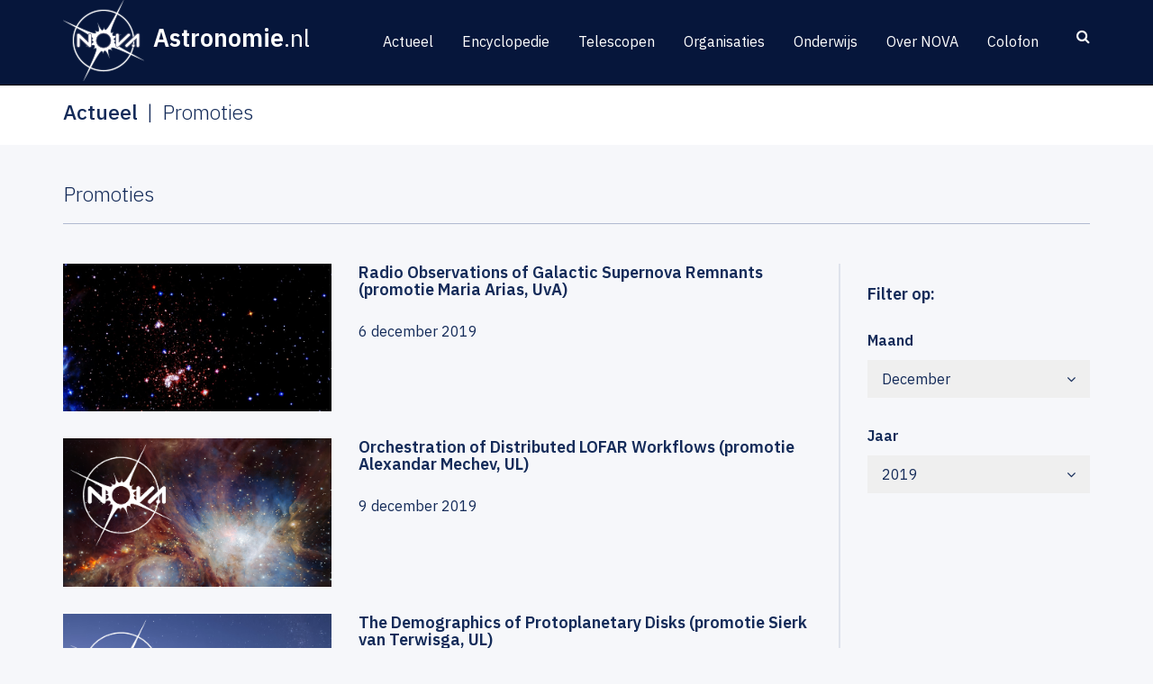

--- FILE ---
content_type: text/html; charset=UTF-8
request_url: https://www.astronomie.nl/promoties?month=12&year=2019
body_size: 8006
content:
<!doctype html>
<html class="no-js" lang="nl">

    <head>
        <meta charset="utf-8">
        <meta http-equiv="X-UA-Compatible" content="IE=edge">
        <meta name="viewport" content="width=device-width, initial-scale=1">

        <link title="Nieuws" rel="alternate" type="application/rss+xml" href="https://www.astronomie.nl/nieuws/feed" />        <link title="Kalender" rel="alternate" type="application/rss+xml" href="https://www.astronomie.nl/agenda/feed" />
        <meta name="robots" content="noindex" />
<link rel="stylesheet" type="text/css" href="/assets/fab6f654/css/main.min.css?v=1765452202" />
<link rel="stylesheet" type="text/css" href="/assets/2500c65c/css/yiistrap.min.css" media="screen" />
<script type="text/javascript" src="/assets/31a315cb/jquery.min.js"></script>
<script type="text/javascript" src="/assets/31a315cb/jquery.ba-bbq.min.js"></script>
<script type="text/javascript" src="/assets/31a315cb/jquery.yiiactiveform.js"></script>
<script type="text/javascript" src="/assets/fab6f654/js/jquery.stellar.min.js"></script>
<script type="text/javascript" src="/assets/fab6f654/js/vendor/jquery.matchHeight-min.js"></script>
<script type="text/javascript" src="/assets/fab6f654/js/organization-map.js"></script>
<script type="text/javascript" src="/assets/fab6f654/js/match-heights.js"></script>
<script type="text/javascript" src="https://www.googletagmanager.com/gtag/js?id=G-M40DQFKE48" async="async"></script>
<script type="text/javascript" src="/assets/8808a75/wabbitapp.js"></script>
<script type="text/javascript">
/*<![CDATA[*/

          window.dataLayer = window.dataLayer || [];
          function gtag(){dataLayer.push(arguments);}
          gtag("js", new Date());
          gtag("config", "G-M40DQFKE48");
        

  if (true && window.location.hash.indexOf('#!') === 0) {
    window.location = "" + window.location.hash.substring(2);
  }

;(function($){var ieVer=navigator.userAgent.match(/MSIE (\d+\.\d+);/);ieVer=ieVer&&ieVer[1]?new Number(ieVer):null;var cont=ieVer&&ieVer<7.1?document.createElement("div"):null,excludePattern=null,includePattern=null,mergeIfXhr=0,resMap2Request=function(url){if (!url.match(/\?/))url += "?";return url + "&nlsc_map=" + $.nlsc.smap();};;if(!$.nlsc)$.nlsc={resMap:{}};$.nlsc.normUrl=function(url){if(!url)return null;if(cont){cont.innerHTML='<a href="'+url+'"></a>';url=cont.firstChild.href}if(excludePattern&& url.match(excludePattern))return null;if(includePattern&&!url.match(includePattern))return null;return url.replace(/\?*&*(_=\d+)?&*$/g,"")};$.nlsc.h=function(s){var h=0,i;for(i=0;i<s.length;i++)h=(h<<5)-h+s.charCodeAt(i)&1073741823;return""+h};$.nlsc.fetchMap=function(){for(var url,i=0,res=$(document).find("script[src]");i<res.length;i++)if(url=this.normUrl(res[i].src?res[i].src:res[i].href))this.resMap[url]={h:$.nlsc.h(url),d:1}};$.nlsc.smap=function(){var s="[";for(var url in this.resMap)s+='"'+this.resMap[url].h+ '",';return s.replace(/,$/,"")+"]"};var c={global:true,beforeSend:function(xhr,opt){if(!$.nlsc.fetched){$.nlsc.fetched=1;$.nlsc.fetchMap()}if(opt.dataType!="script"){if(mergeIfXhr)opt.url=resMap2Request(opt.url);return true}var url=$.nlsc.normUrl(opt.url);if(!url)return true;if(opt.converters&&opt.converters["text script"]){var saveConv=opt.converters["text script"];opt.converters["text script"]=function(){if(!$.nlsc.resMap[url].d){$.nlsc.resMap[url].d=1;saveConv.apply(window,arguments)}}}var r=$.nlsc.resMap[url]; if(r){if(r.d)return false}else $.nlsc.resMap[url]={h:$.nlsc.h(url),d:0};return true}};if(ieVer)c.dataFilter=function(data,type){if(type&&(type!="html"&&type!="text"))return data;return data.replace(/(<script[^>]+)defer(=[^\s>]*)?/ig,"$1")};$.ajaxSetup(c)})(jQuery);
/*]]>*/
</script>
<title>Promoties - Astronomie.nl</title>
        <link href="https://fonts.googleapis.com/css?family=IBM+Plex+Sans:300,300i,400,500,600&amp;subset=latin-ext" rel="stylesheet">
        <link href="//maxcdn.bootstrapcdn.com/font-awesome/4.7.0/css/font-awesome.min.css" rel="stylesheet">
        <!-- favicons -->
        <link rel="apple-touch-icon" sizes="180x180" href="/assets/fab6f654/img/favicons/apple-touch-icon.png">
        <link rel="icon" type="image/png" href="/assets/fab6f654/img/favicons/favicon-32x32.png" sizes="32x32">
        <link rel="icon" type="image/png" href="/assets/fab6f654/img/favicons/favicon-16x16.png" sizes="16x16">
        <link rel="manifest" href="/assets/fab6f654/img/favicons/site.webmanifest">
        <link rel="mask-icon" href="/assets/fab6f654/img/favicons/safari-pinned-tab.svg" color="#084b93">
        <meta name="msapplication-TileColor" content="#084b93">
        <meta name="theme-color" content="#ffffff">
    </head>

    <body>
    <div id="w-app-container" class="">      <div id="searchForm" class="collapse search">
          <div class="innerWrapper">
              <div class="container">
                  <div class="row">
                      <form id="siteSearch" class="siteSearch" action="/search" role="search">
                          <button class="searchClose" type="button" data-toggle="collapse" data-target=".search.collapse" aria-expanded="false"
                                  aria-controls="searchForm"><i class="fa fa-close"></i></button>
                          <div class="input-group">
                              <input type="text" class="form-control searchField" autofocus placeholder="Zoek naar..." name="q">
                              <span class="input-group-btn">
                                  <button class="btn searchSubmit" type="submit"><i class="fa fa-search"></i></button>
                             </span>
                          </div>
                      </form>
                  </div><!-- /row -->
              </div><!-- /container -->
          </div>
      </div><!-- /searchForm -->

        <nav class="siteNav">
            <div class="navbar navbar-inverse navbar-fixed-top" role="navigation">
                <div class="container">
                    <div class="navbar-header">
                        <button type="button" class="navbar-toggle" data-toggle="collapse" data-target=".navbar-collapse">
                            <span class="icon-bar"></span>
                            <span class="icon-bar"></span>
                            <span class="icon-bar"></span>
                        </button>
                        <a class="navbar-brand" href="/">
                            <span class="organisationLogo"><img class="img-responsive" src="/assets/fab6f654/img/nova-logo-nav.png" alt="Nova"></span>
                            <span class="siteLogo">Astronomie<span>.nl</span></span>
                        </a>
                    </div>
                    <button class="searchToggle" type="button" data-toggle="collapse" data-target=".search.collapse" aria-expanded="false"
                          aria-controls="searchForm"><i class="fa fa-search"></i>
                    </button>

                    <div class="collapse navbar-collapse">
                      <ul class="nav navbar-nav main-menu" id="mainNav">
<li class="dropdown"><a href="/actueel">Actueel</a>
<ul class="submenu">
<li class="dropdown"><a href="/nieuws">Nieuws</a></li>
<li class="dropdown"><a href="/agenda">Agenda</a></li>
<li class="dropdown"><a href="/hemelverschijnselen">Hemelverschijnselen</a></li>
<li class="active dropdown"><a href="/promoties">Promoties</a></li>
</ul>
</li>
<li class="dropdown"><a href="/encyclopedie">Encyclopedie</a>
<ul class="submenu">
<li class="dropdown"><a href="/inleiding-sterrenkunde-10">Inleiding sterrenkunde</a></li>
<li class="dropdown"><a href="/veelgestelde-vragen">Veelgestelde vragen</a></li>
</ul>
</li>
<li class="dropdown"><a href="/instrument">Telescopen</a></li>
<li class="dropdown"><a href="/organisaties">Organisaties</a>
<ul class="submenu">
<li class="dropdown"><a href="/universiteiten-14">Universiteiten</a></li>
<li class="dropdown"><a href="/nwo-instituten-15">NWO-instituten</a></li>
<li class="dropdown"><a href="/eso-27">ESO</a></li>
<li class="dropdown"><a href="/publiekssterrenwachten-16">Publiekssterrenwachten</a></li>
<li class="dropdown"><a href="/amateurverenigingen-17">Amateurverenigingen</a></li>
<li class="dropdown"><a href="/musea-18">Musea</a></li>
<li class="dropdown"><a href="/organisatie/map">Kaart</a></li>
</ul>
</li>
<li class="dropdown"><a href="/onderwijs">Onderwijs</a>
<ul class="submenu">
<li class="dropdown"><a href="/mobiel-planetarium-20">Mobiel planetarium</a></li>
<li class="dropdown"><a href="/lesmateriaal">Lesmateriaal</a></li>
<li class="dropdown"><a href="/kleurplaten-78">Kleurplaten </a></li>
<li class="dropdown"><a href="/vraag-een-poster-aan-13">Vraag een poster aan</a></li>
<li class="dropdown"><a href="/sterrenkunde-studeren-21">Sterrenkunde studeren</a></li>
</ul>
</li>
<li class="dropdown"><a href="/over-nova">Over NOVA</a>
<ul class="submenu">
<li class="dropdown"><a href="/organisatie-24">Organisatie</a></li>
<li class="dropdown"><a href="/bestuur-en-staf-25">Bestuur en staf</a></li>
<li class="dropdown"><a href="/netwerken-26">Onderzoeksnetwerken</a></li>
<li class="dropdown"><a href="/logos-75">Logo&#039;s</a></li>
<li class="dropdown"><a href="/contact-28">Contact</a></li>
</ul>
</li>
<li class="dropdown"><a href="/colofon-30">Colofon</a></li>
</ul>                    </div>

                </div>
            </div>
        </nav>

        <main id="main" class="">
            <div class="breadcrumb-wrapper">
  <div class="container">
    <div class="row">
      <ol class="breadcrumb"><li class="active">Actueel</li><li class="active">Promoties</li></ol>    </div>
  </div>
</div>



<div class="container">
    <div id="content">
        <div id="contentMain">
            <!-- WidgetContainer TOP -->
            
            <!-- CONTENT -->
            
<section class="overview overview-events">

    
    <header class="overview-title">
        <h1>Promoties</h1>
    </header>

    <section class="allEntries">
        <aside class="calendar-filters">
          <h3>Filter op:</h3>
          <strong>Maand</strong>
          <div class="btn-group">
            <button type="button" class="btn dropdown-toggle" data-toggle="dropdown" aria-haspopup="true" aria-expanded="false">
              December <span class="arrow"><i class="fa fa-angle-down"></i></span>
            </button>
            <ul class="dropdown-menu">
                <li><a href="/promoties?year=2019">&mdash;</a></li>
                            <li><a href="/promoties?month=1&year=2019">Januari</a></li>
                            <li><a href="/promoties?month=2&year=2019">Februari</a></li>
                            <li><a href="/promoties?month=3&year=2019">Maart</a></li>
                            <li><a href="/promoties?month=4&year=2019">April</a></li>
                            <li><a href="/promoties?month=5&year=2019">Mei</a></li>
                            <li><a href="/promoties?month=6&year=2019">Juni</a></li>
                            <li><a href="/promoties?month=7&year=2019">Juli</a></li>
                            <li><a href="/promoties?month=8&year=2019">Augustus</a></li>
                            <li><a href="/promoties?month=9&year=2019">September</a></li>
                            <li><a href="/promoties?month=10&year=2019">Oktober</a></li>
                            <li><a href="/promoties?month=11&year=2019">November</a></li>
                            <li><a href="/promoties?month=12&year=2019">December</a></li>
                        </ul>
          </div>
          <strong>Jaar</strong>
          <div class="btn-group">
            <button type="button" class="btn dropdown-toggle" data-toggle="dropdown" aria-haspopup="true" aria-expanded="false">
              2019 <span class="arrow"><i class="fa fa-angle-down"></i></span>
            </button>
            <ul class="dropdown-menu">
                <li><a href="/promoties?month=12">&mdash;</a></li>
                            <li><a href="/promoties?month=12&year=2026">2026</a></li>
                            <li><a href="/promoties?month=12&year=2025">2025</a></li>
                            <li><a href="/promoties?month=12&year=2024">2024</a></li>
                            <li><a href="/promoties?month=12&year=2023">2023</a></li>
                            <li><a href="/promoties?month=12&year=2022">2022</a></li>
                            <li><a href="/promoties?month=12&year=2021">2021</a></li>
                            <li><a href="/promoties?month=12&year=2020">2020</a></li>
                            <li><a href="/promoties?month=12&year=2019">2019</a></li>
                            <li><a href="/promoties?month=12&year=2018">2018</a></li>
                            <li><a href="/promoties?month=12&year=2017">2017</a></li>
                            <li><a href="/promoties?month=12&year=2016">2016</a></li>
                            <li><a href="/promoties?month=12&year=2015">2015</a></li>
                            <li><a href="/promoties?month=12&year=2014">2014</a></li>
                            <li><a href="/promoties?month=12&year=2013">2013</a></li>
                            <li><a href="/promoties?month=12&year=2012">2012</a></li>
                            <li><a href="/promoties?month=12&year=2011">2011</a></li>
                            <li><a href="/promoties?month=12&year=2010">2010</a></li>
                            <li><a href="/promoties?month=12&year=2009">2009</a></li>
                            <li><a href="/promoties?month=12&year=2008">2008</a></li>
                            <li><a href="/promoties?month=12&year=2007">2007</a></li>
                            <li><a href="/promoties?month=12&year=2006">2006</a></li>
                        </ul>
          </div>
        </aside>
        <div class="listView" id="yw0">
<ul class="listView-items">

<li>
    <article class="entry entry-calendar">
        <a
            href="/promoties/radio-observations-of-galactic-supernova-remnants-promotie-maria-arias-uva-585"
            title="Radio Observations of Galactic Supernova Remnants (promotie Maria Arias, UvA)"
        >
            <figure class="entry-image">
                <img sizes="(max-width: 767px) 767px,(max-width: 991px) 991px,(max-width: 1199px) 1199px,1200px" srcset="/upload/470x259/images/landingspaginas/achtergrond1.jpg 767w,/upload/470x259/images/landingspaginas/achtergrond1.jpg 991w,/upload/616x339/images/landingspaginas/achtergrond1.jpg 1199w,/upload/731x403/images/landingspaginas/achtergrond1.jpg 1200w" width="731" height="403" src="/upload/731x403/images/landingspaginas/achtergrond1.jpg" alt="Radio Observations of Galactic Supernova Remnants (promotie Maria Arias, UvA)" />            </figure>
            <div class="column-text">
                <header class="">
                    <h2 class="entry-title">Radio Observations of Galactic Supernova Remnants (promotie Maria Arias, UvA)</h2>
                </header>
                <span class="entry-startsOn">
                    <abbr class="published">6 december 2019<span class="value-title" title="2019-12-06T12:00:00+01:00"></span></abbr>                </span>
            </div>
        </a>
    </article>
</li>

<li>
    <article class="entry entry-calendar">
        <a
            href="/promoties/orchestration-of-distributed-lofar-workflows-promotie-alexandar-mechev-ul-580"
            title="Orchestration of Distributed LOFAR Workflows (promotie Alexandar Mechev, UL)"
        >
            <figure class="entry-image">
                <img sizes="(max-width: 767px) 767px,(max-width: 991px) 991px,(max-width: 1199px) 1199px,1200px" srcset="/upload/470x259/images/landingspaginas/nova-nova-2.png 767w,/upload/470x259/images/landingspaginas/nova-nova-2.png 991w,/upload/616x339/images/landingspaginas/nova-nova-2.png 1199w,/upload/731x403/images/landingspaginas/nova-nova-2.png 1200w" width="731" height="403" src="/upload/731x403/images/landingspaginas/nova-nova-2.png" alt="Orchestration of Distributed LOFAR Workflows (promotie Alexandar Mechev, UL)" />            </figure>
            <div class="column-text">
                <header class="">
                    <h2 class="entry-title">Orchestration of Distributed LOFAR Workflows (promotie Alexandar Mechev, UL)</h2>
                </header>
                <span class="entry-startsOn">
                    <abbr class="published">9 december 2019<span class="value-title" title="2019-12-09T15:00:00+01:00"></span></abbr>                </span>
            </div>
        </a>
    </article>
</li>

<li>
    <article class="entry entry-calendar">
        <a
            href="/promoties/the-demographics-of-protoplanetary-disks-promotie-sierk-van-terwisga-ul-581"
            title="The Demographics of Protoplanetary Disks (promotie Sierk van Terwisga, UL)"
        >
            <figure class="entry-image">
                <img sizes="(max-width: 767px) 767px,(max-width: 991px) 991px,(max-width: 1199px) 1199px,1200px" srcset="/upload/470x259/images/landingspaginas/nova-nova-3.png 767w,/upload/470x259/images/landingspaginas/nova-nova-3.png 991w,/upload/616x339/images/landingspaginas/nova-nova-3.png 1199w,/upload/731x403/images/landingspaginas/nova-nova-3.png 1200w" width="731" height="403" src="/upload/731x403/images/landingspaginas/nova-nova-3.png" alt="The Demographics of Protoplanetary Disks (promotie Sierk van Terwisga, UL)" />            </figure>
            <div class="column-text">
                <header class="">
                    <h2 class="entry-title">The Demographics of Protoplanetary Disks (promotie Sierk van Terwisga, UL)</h2>
                </header>
                <span class="entry-startsOn">
                    <abbr class="published">11 december 2019<span class="value-title" title="2019-12-11T16:15:00+01:00"></span></abbr>                </span>
            </div>
        </a>
    </article>
</li>

<li>
    <article class="entry entry-calendar">
        <a
            href="/promoties/not-so-smooth-after-all-promotie-paolo-cazzoletti-ul-582"
            title="Not so smooth after all (promotie Paolo Cazzoletti, UL)"
        >
            <figure class="entry-image">
                <img sizes="(max-width: 767px) 767px,(max-width: 991px) 991px,(max-width: 1199px) 1199px,1200px" srcset="/upload/470x259/images/landingspaginas/nova-nova.png 767w,/upload/470x259/images/landingspaginas/nova-nova.png 991w,/upload/616x339/images/landingspaginas/nova-nova.png 1199w,/upload/731x403/images/landingspaginas/nova-nova.png 1200w" width="731" height="403" src="/upload/731x403/images/landingspaginas/nova-nova.png" alt="Not so smooth after all (promotie Paolo Cazzoletti, UL)" />            </figure>
            <div class="column-text">
                <header class="">
                    <h2 class="entry-title">Not so smooth after all (promotie Paolo Cazzoletti, UL)</h2>
                </header>
                <span class="entry-startsOn">
                    <abbr class="published">12 december 2019<span class="value-title" title="2019-12-12T11:15:00+01:00"></span></abbr>                </span>
            </div>
        </a>
    </article>
</li>

<li>
    <article class="entry entry-calendar">
        <a
            href="/promoties/the-alignment-of-galaxies-across-all-scales-promotie-christos-georgiou-ul-583"
            title="The alignment of galaxies across all scales (promotie Christos Georgiou, UL)"
        >
            <figure class="entry-image">
                <img sizes="(max-width: 767px) 767px,(max-width: 991px) 991px,(max-width: 1199px) 1199px,1200px" srcset="/upload/470x259/images/landingspaginas/achtergrond3.jpg 767w,/upload/470x259/images/landingspaginas/achtergrond3.jpg 991w,/upload/616x339/images/landingspaginas/achtergrond3.jpg 1199w,/upload/731x403/images/landingspaginas/achtergrond3.jpg 1200w" width="731" height="403" src="/upload/731x403/images/landingspaginas/achtergrond3.jpg" alt="The alignment of galaxies across all scales (promotie Christos Georgiou, UL)" />            </figure>
            <div class="column-text">
                <header class="">
                    <h2 class="entry-title">The alignment of galaxies across all scales (promotie Christos Georgiou, UL)</h2>
                </header>
                <span class="entry-startsOn">
                    <abbr class="published">12 december 2019<span class="value-title" title="2019-12-12T12:30:00+01:00"></span></abbr>                </span>
            </div>
        </a>
    </article>
</li>

<li>
    <article class="entry entry-calendar">
        <a
            href="/promoties/probing-gravity-and-accretion-using-neutron-stars-promotie-nina-gusinskaia-uva-586"
            title="Probing Gravity and Accretion Using Neutron Stars (promotie Nina Gusinskaia, UvA)"
        >
            <figure class="entry-image">
                <img sizes="(max-width: 767px) 767px,(max-width: 991px) 991px,(max-width: 1199px) 1199px,1200px" srcset="/upload/470x259/images/landingspaginas/achtergrond2.jpg 767w,/upload/470x259/images/landingspaginas/achtergrond2.jpg 991w,/upload/616x339/images/landingspaginas/achtergrond2.jpg 1199w,/upload/731x403/images/landingspaginas/achtergrond2.jpg 1200w" width="731" height="403" src="/upload/731x403/images/landingspaginas/achtergrond2.jpg" alt="Probing Gravity and Accretion Using Neutron Stars (promotie Nina Gusinskaia, UvA)" />            </figure>
            <div class="column-text">
                <header class="">
                    <h2 class="entry-title">Probing Gravity and Accretion Using Neutron Stars (promotie Nina Gusinskaia, UvA)</h2>
                </header>
                <span class="entry-startsOn">
                    <abbr class="published">13 december 2019<span class="value-title" title="2019-12-13T10:00:00+01:00"></span></abbr>                </span>
            </div>
        </a>
    </article>
</li>

<li>
    <article class="entry entry-calendar">
        <a
            href="/promoties/neutron-star-parameter-estimation-from-a-nicer-perspective-promotie-thom-riley-uva-587"
            title="Neutron Star Parameter Estimation from a NICER Perspective (promotie Thom Riley, UvA)"
        >
            <figure class="entry-image">
                <img sizes="(max-width: 767px) 767px,(max-width: 991px) 991px,(max-width: 1199px) 1199px,1200px" srcset="/upload/470x259/images/landingspaginas/achtergrond4.jpg 767w,/upload/470x259/images/landingspaginas/achtergrond4.jpg 991w,/upload/616x339/images/landingspaginas/achtergrond4.jpg 1199w,/upload/731x403/images/landingspaginas/achtergrond4.jpg 1200w" width="731" height="403" src="/upload/731x403/images/landingspaginas/achtergrond4.jpg" alt="Neutron Star Parameter Estimation from a NICER Perspective (promotie Thom Riley, UvA)" />            </figure>
            <div class="column-text">
                <header class="">
                    <h2 class="entry-title">Neutron Star Parameter Estimation from a NICER Perspective (promotie Thom Riley, UvA)</h2>
                </header>
                <span class="entry-startsOn">
                    <abbr class="published">16 december 2019<span class="value-title" title="2019-12-16T11:00:00+01:00"></span></abbr>                </span>
            </div>
        </a>
    </article>
</li>

<li>
    <article class="entry entry-calendar">
        <a
            href="/promoties/live-fast-and-die-young-promotie-mathieu-renzo-uva-588"
            title="Live Fast and Die Young (promotie Mathieu Renzo, UvA)"
        >
            <figure class="entry-image">
                <img sizes="(max-width: 767px) 767px,(max-width: 991px) 991px,(max-width: 1199px) 1199px,1200px" srcset="/upload/470x259/images/landingspaginas/nova-nova-2.png 767w,/upload/470x259/images/landingspaginas/nova-nova-2.png 991w,/upload/616x339/images/landingspaginas/nova-nova-2.png 1199w,/upload/731x403/images/landingspaginas/nova-nova-2.png 1200w" width="731" height="403" src="/upload/731x403/images/landingspaginas/nova-nova-2.png" alt="Live Fast and Die Young (promotie Mathieu Renzo, UvA)" />            </figure>
            <div class="column-text">
                <header class="">
                    <h2 class="entry-title">Live Fast and Die Young (promotie Mathieu Renzo, UvA)</h2>
                </header>
                <span class="entry-startsOn">
                    <abbr class="published">18 december 2019<span class="value-title" title="2019-12-18T11:00:00+01:00"></span></abbr>                </span>
            </div>
        </a>
    </article>
</li>
</ul>
<div class="row"><div class="pager"></div><div class="summary"><div class="list-summary"></div></div></div><div class="keys" style="display:none" title="/promoties?month=12&amp;year=2019"><span>585</span><span>580</span><span>581</span><span>582</span><span>583</span><span>586</span><span>587</span><span>588</span></div>
</div>    </section>

    
</section>

            <!-- WidgetContainer BOTTOM -->
                    </div>

        <aside id="contentAside">
            <!-- WidgetContainer RIGHT -->
                    </aside>
    </div>
</div>
        </main>

        <footer id="siteFooter">
          <div class="container">
            <div class="row">
              <div class="brand">
                <div class="">
                  <a class="siteLogo" href="/">Astronomie<span>.nl</span></a>
                  <span class="organisationLogo"><img class="img-responsive" src="/assets/fab6f654/img/nova-logo-footer.png" alt="Nova"></span>
                </div>
              </div>
              <div class="column">
                <nav class="footerNav">
                <ul class="footerNav" id="footerNav">
<li class="dropdown"><a href="/actueel">Actueel</a></li>
<li class="dropdown"><a href="/encyclopedie">Encyclopedie</a></li>
<li class="dropdown"><a href="/instrument">Telescopen</a></li>
<li class="dropdown"><a href="/organisaties">Organisaties</a></li>
<li class="dropdown"><a href="/onderwijs">Onderwijs</a></li>
<li class="dropdown"><a href="/over-nova">Over NOVA</a></li>
<li class="dropdown"><a href="/colofon-30">Colofon</a></li>
</ul>                </nav>
              </div>
              <div class="column">
                <nav class="suppNav">
                  <ul>
                    <li><a href="/privacy-statement-29">Privacy statement</a></li>
                    <li><a href="/sitemap">Sitemap</a></li>
                    <li><a href="/colofon-30">Colofon</a></li>
                    <li><a href="/contact-28">Contact</a></li>
                  </ul>
                </nav>
              </div>
              <div class="column">
                <strong>Meer astronomie.nl</strong>
                <ul class="socialMedia">
                  <li><a target="_blank" href="http://www.facebook.com/astronomie.nl"><i class="fa fa-facebook-square"></i></a></li>
                  <li><a target="_blank" href="http://twitter.com/astronomieNL"><i class="fa fa-twitter-square"></i></a></li>
                  <li><a target="_blank" href="http://www.youtube.com/NOVAastronomieNL"><i class="fa fa-youtube-square"></i></a></li>
                    <li class="mastodon">
                        <a target="_blank" href="https://mastodon.nl/@AstronomieNL" rel="me">
                            <svg xmlns="http://www.w3.org/2000/svg" viewBox="0 0 448 512"><!--! Font Awesome Pro 6.4.2 by @fontawesome - https://fontawesome.com License - https://fontawesome.com/license (Commercial License) Copyright 2023 Fonticons, Inc. --><path d="M433 179.11c0-97.2-63.71-125.7-63.71-125.7-62.52-28.7-228.56-28.4-290.48 0 0 0-63.72 28.5-63.72 125.7 0 115.7-6.6 259.4 105.63 289.1 40.51 10.7 75.32 13 103.33 11.4 50.81-2.8 79.32-18.1 79.32-18.1l-1.7-36.9s-36.31 11.4-77.12 10.1c-40.41-1.4-83-4.4-89.63-54a102.54 102.54 0 0 1-.9-13.9c85.63 20.9 158.65 9.1 178.75 6.7 56.12-6.7 105-41.3 111.23-72.9 9.8-49.8 9-121.5 9-121.5zm-75.12 125.2h-46.63v-114.2c0-49.7-64-51.6-64 6.9v62.5h-46.33V197c0-58.5-64-56.6-64-6.9v114.2H90.19c0-122.1-5.2-147.9 18.41-175 25.9-28.9 79.82-30.8 103.83 6.1l11.6 19.5 11.6-19.5c24.11-37.1 78.12-34.8 103.83-6.1 23.71 27.3 18.4 53 18.4 175z"/></svg>
                        </a>
                    </li>
                </ul>
              </div>
              <div class="column">
                <strong>Astronieuwsbrief</strong>
                <p>
                    De astronieuwsbrief is voor iedereen die geïnteresseerd is in sterrenkunde, en in het bijzonder voor docenten in het basis- en voortgezet onderwijs.
                </p>
                                <a class="btn-link-right" href="#" data-toggle="modal" data-target="#newsletter-modal">Aanmelden</a>
                <!-- Start newsletter-modal -->
                <div class="modal fade" id="newsletter-modal" tabindex="-1" role="dialog" aria-labelledby="newsletter-modal">
                  <div class="modal-dialog" role="document">
                    <div class="modal-content">
                      <div class="modal-header">
                        <button type="button" class="close" data-dismiss="modal" aria-label="Close">
                          <span aria-hidden="true">&times;</span>
                        </button>
                        <h4 class="modal-title">Astronieuwsbrief</h4>
                      </div>
                      <div class="modal-body">
                        <a id="yw2"></a>



    <form class="subscribe-to-newsletter-form form-vertical" id="yw3" action="/promoties?month=12&amp;year=2019#yw2" method="post"><div style="display:none"><input type="hidden" value="1" name="yform_4d5243c6" id="yform_4d5243c6" /></div>
<p class="help-block">Velden met <span class="required">*</span> zijn verplicht.</p><div class="form-group"><label class="control-label required" for="SubscribeToNewsletterForm_name">Naam <span class="required">*</span></label><div><input name="SubscribeToNewsletterForm[name]" id="SubscribeToNewsletterForm_name" class="form-control" type="text" /><p id="SubscribeToNewsletterForm_name_em_" style="display:none" class="help-block"></p></div></div><div class="form-group"><label class="control-label required" for="SubscribeToNewsletterForm_email">E-mailadres <span class="required">*</span></label><div><input name="SubscribeToNewsletterForm[email]" id="SubscribeToNewsletterForm_email" class="form-control" type="text" /><p id="SubscribeToNewsletterForm_email_em_" style="display:none" class="help-block"></p></div></div><div><div class="checkbox"><input id="ytSubscribeToNewsletterForm_newsletterEn" type="hidden" value="0" name="SubscribeToNewsletterForm[newsletterEn]" /><label><input useContainer="1" name="SubscribeToNewsletterForm[newsletterEn]" id="SubscribeToNewsletterForm_newsletterEn" value="1" type="checkbox" /> I would like the English newsletter</label></div><p id="SubscribeToNewsletterForm_newsletterEn_em_" style="display:none" class="help-block"></p></div><div class="form-group"><label class="control-label" for="SubscribeToNewsletterForm_antispam">Ben je een robot?</label><div><input placeholder="Vul hier in: &quot;ik ben geen robot&quot;" name="SubscribeToNewsletterForm[antispam]" id="SubscribeToNewsletterForm_antispam" class="form-control" type="text" /><p id="SubscribeToNewsletterForm_antispam_em_" style="display:none" class="help-block"></p></div></div>
<div class="form-actions"><input name="submit" class="btn btn-primary" type="submit" value="Verzenden" /></div>
</form>
                      </div>
                    </div>
                  </div>
                </div>
                                <!-- End newsletter-modal -->
              </div>
              <div class="copyright">
                <div class="row">
                  <div class="column">
                    &copy;2026 NOVA Informatiecentrum
                  </div>
                  <div class="column">
                    Design en ontwikkeling door <a href="https://www.tremani.nl" target="_blank">Tremani</a>
                  </div>
                </div>
              </div>
            </div>
          </div>
        </footer>
    </div><!-- /WAppContainer -->

    <script>
    $(document).ready(function(){
        //@todo: put this in js file
        $(function()
        {
            var $dropdowns = $('li.dropdown'); // Specifying the element is faster for older browsers

            /**
             * Mouse events
             *
             * @description Mimic hoverIntent plugin by waiting for the mouse to 'settle' within the target before triggering
             */
            $dropdowns
                .on('mouseover', function() // Mouseenter (used with .hover()) does not trigger when user enters from outside document window
                {
                    var $this = $(this);

                    if ($this.prop('hoverTimeout'))
                    {
                        $this.prop('hoverTimeout', clearTimeout($this.prop('hoverTimeout')));
                    }

                    $this.prop('hoverIntent', setTimeout(function()
                    {
                        $this.addClass('hover');
                    }, 250));
                })
                .on('mouseleave', function()
                {
                    var $this = $(this);

                    if ($this.prop('hoverIntent'))
                    {
                        $this.prop('hoverIntent', clearTimeout($this.prop('hoverIntent')));
                    }

                    $this.prop('hoverTimeout', setTimeout(function()
                    {
                        $this.removeClass('hover');
                    }, 250));
                });

            /**
             * Touch events
             *
             * @description Support click to open if we're dealing with a touchscreen
             */
            if ('ontouchstart' in document.documentElement)
            {
                $dropdowns.each(function()
                {
                    var $this = $(this);

                    this.addEventListener('touchstart', function(e)
                    {
                        if (e.touches.length === 1)
                        {
                            // Prevent touch events within dropdown bubbling down to document
                            e.stopPropagation();

                            // Toggle hover
                            if (!$this.hasClass('hover'))
                            {
                                // Prevent link on first touch
                                if (e.target === this || e.target.parentNode === this)
                                {
                                    e.preventDefault();
                                }

                                // Hide other open dropdowns
                                $dropdowns.removeClass('hover');
                                $this.addClass('hover');

                                // Hide dropdown on touch outside
                                document.addEventListener('touchstart', closeDropdown = function(e)
                                {
                                    e.stopPropagation();

                                    $this.removeClass('hover');
                                    document.removeEventListener('touchstart', closeDropdown);
                                });
                            }
                        }
                    }, false);
                });
            }

        });
    });
    </script>
<script type="text/javascript" src="/assets/fedddfb2/listview/jquery.yiilistview.js"></script>
<script type="text/javascript" src="/assets/3260814c/js/bootstrap.min.js"></script>
<script type="text/javascript">
/*<![CDATA[*/
jQuery('body').popover({'selector':'a\x5Brel\x3Dpopover\x5D'});
jQuery('body').tooltip({'selector':'a\x5Brel\x3Dtooltip\x5D'});
wabbitapp.initialize();
jQuery(function($) {
jQuery('#yw0').yiiListView({'ajaxUpdate':['yw0'],'ajaxVar':'ajax','pagerClass':'list\x2Dpager','loadingClass':'list\x2Dview\x2Dloading','sorterClass':'sorter','enableHistory':false});

        $("#SubscribeToNewsletterForm_antispam").val("ik ben geen robot");
        $("#SubscribeToNewsletterForm_antispam").closest(".form-group").hide();
    
jQuery('#yw3').yiiactiveform({'attributes':[{'id':'SubscribeToNewsletterForm_name','inputID':'SubscribeToNewsletterForm_name','errorID':'SubscribeToNewsletterForm_name_em_','model':'SubscribeToNewsletterForm','name':'name','enableAjaxValidation':false,'inputContainer':'div.form\x2Dgroup','errorCssClass':'has\x2Derror','successCssClass':'has\x2Dsuccess','clientValidation':function(value, messages, attribute) {

if(jQuery.trim(value)=='') {
	messages.push("Naam mag niet leeg zijn.");
}

}},{'id':'SubscribeToNewsletterForm_email','inputID':'SubscribeToNewsletterForm_email','errorID':'SubscribeToNewsletterForm_email_em_','model':'SubscribeToNewsletterForm','name':'email','enableAjaxValidation':false,'inputContainer':'div.form\x2Dgroup','errorCssClass':'has\x2Derror','successCssClass':'has\x2Dsuccess','clientValidation':function(value, messages, attribute) {

if(jQuery.trim(value)=='') {
	messages.push("E-mailadres mag niet leeg zijn.");
}



if(jQuery.trim(value)!='' && !value.match(/^[a-zA-Z0-9!#$%&'*+\/=?^_`{|}~-]+(?:\.[a-zA-Z0-9!#$%&'*+\/=?^_`{|}~-]+)*@(?:[a-zA-Z0-9](?:[a-zA-Z0-9-]*[a-zA-Z0-9])?\.)+[a-zA-Z0-9](?:[a-zA-Z0-9-]*[a-zA-Z0-9])?$/)) {
	messages.push("E-mailadres is geen geldig e-mailadres.");
}

}},{'id':'SubscribeToNewsletterForm_newsletterEn','inputID':'SubscribeToNewsletterForm_newsletterEn','errorID':'SubscribeToNewsletterForm_newsletterEn_em_','model':'SubscribeToNewsletterForm','name':'newsletterEn','enableAjaxValidation':false,'inputContainer':'div.form\x2Dgroup','errorCssClass':'has\x2Derror','successCssClass':'has\x2Dsuccess','clientValidation':function(value, messages, attribute) {

if(jQuery.trim(value)=='') {
	messages.push("I would like the English newsletter mag niet leeg zijn.");
}

}},{'id':'SubscribeToNewsletterForm_antispam','inputID':'SubscribeToNewsletterForm_antispam','errorID':'SubscribeToNewsletterForm_antispam_em_','model':'SubscribeToNewsletterForm','name':'antispam','enableAjaxValidation':false,'inputContainer':'div.form\x2Dgroup','errorCssClass':'has\x2Derror','successCssClass':'has\x2Dsuccess'}],'errorCss':'error'});
});
/*]]>*/
</script>
</body>

</html>
